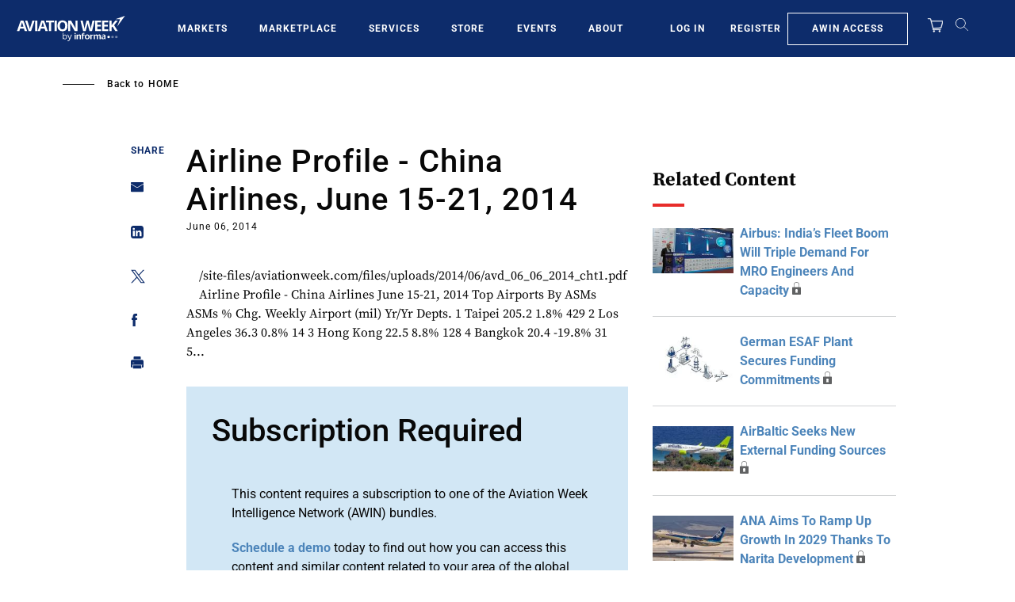

--- FILE ---
content_type: text/javascript; charset=UTF-8
request_url: https://aviationweek.com/awn/api/visitor-info?format=js
body_size: -191
content:
var awnVisitorInfo = {"ipAddress":"3.20.235.0"};